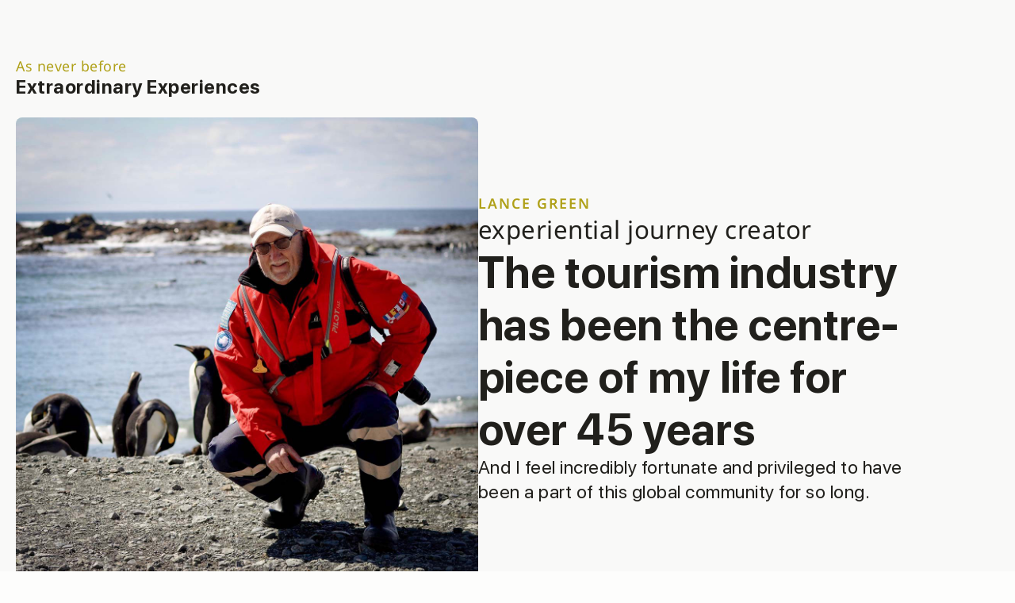

--- FILE ---
content_type: text/html; charset=UTF-8
request_url: https://viaggio.net.nz/
body_size: 7967
content:
<!doctype html>
<html lang="en-US">
<head>
    <meta charset="UTF-8">
    <meta name="viewport" content="width=device-width, initial-scale=1">
            <link rel='stylesheet' href='https://viaggio.net.nz/wp-assets/addons/breakdance/plugin/themeless/normalize.min.css'>
        <title>Viaggio &#8211; exceptional destinations &#8211; extraordinary experiences</title>
<meta name='robots' content='max-image-preview:large, max-snippet:-1, max-video-preview:-1' />
<link rel="canonical" href="https://viaggio.net.nz/">
<meta name="description" content="As never before Extraordinary Experiences Lance Green experiential journey creator The tourism industry has been the centre-piece of my life for over 45 years A">
<meta property="og:title" content="Viaggio &#8211; exceptional destinations &#8211; extraordinary experiences">
<meta property="og:type" content="website">
<meta property="og:description" content="As never before Extraordinary Experiences Lance Green experiential journey creator The tourism industry has been the centre-piece of my life for over 45 years A">
<meta property="og:url" content="https://viaggio.net.nz/">
<meta property="og:locale" content="en_US">
<meta property="og:site_name" content="Viaggio">
<meta name="twitter:card" content="summary_large_image">
<meta name="author" content="Blair">
<meta name="date" content="2022-02-24T10:53:08+13:00">
<style id='wp-img-auto-sizes-contain-inline-css' type='text/css'>
img:is([sizes=auto i],[sizes^="auto," i]){contain-intrinsic-size:3000px 1500px}
/*# sourceURL=wp-img-auto-sizes-contain-inline-css */
</style>
<style id='wp-block-library-inline-css' type='text/css'>
:root{--wp-block-synced-color:#7a00df;--wp-block-synced-color--rgb:122,0,223;--wp-bound-block-color:var(--wp-block-synced-color);--wp-editor-canvas-background:#ddd;--wp-admin-theme-color:#007cba;--wp-admin-theme-color--rgb:0,124,186;--wp-admin-theme-color-darker-10:#006ba1;--wp-admin-theme-color-darker-10--rgb:0,107,160.5;--wp-admin-theme-color-darker-20:#005a87;--wp-admin-theme-color-darker-20--rgb:0,90,135;--wp-admin-border-width-focus:2px}@media (min-resolution:192dpi){:root{--wp-admin-border-width-focus:1.5px}}.wp-element-button{cursor:pointer}:root .has-very-light-gray-background-color{background-color:#eee}:root .has-very-dark-gray-background-color{background-color:#313131}:root .has-very-light-gray-color{color:#eee}:root .has-very-dark-gray-color{color:#313131}:root .has-vivid-green-cyan-to-vivid-cyan-blue-gradient-background{background:linear-gradient(135deg,#00d084,#0693e3)}:root .has-purple-crush-gradient-background{background:linear-gradient(135deg,#34e2e4,#4721fb 50%,#ab1dfe)}:root .has-hazy-dawn-gradient-background{background:linear-gradient(135deg,#faaca8,#dad0ec)}:root .has-subdued-olive-gradient-background{background:linear-gradient(135deg,#fafae1,#67a671)}:root .has-atomic-cream-gradient-background{background:linear-gradient(135deg,#fdd79a,#004a59)}:root .has-nightshade-gradient-background{background:linear-gradient(135deg,#330968,#31cdcf)}:root .has-midnight-gradient-background{background:linear-gradient(135deg,#020381,#2874fc)}:root{--wp--preset--font-size--normal:16px;--wp--preset--font-size--huge:42px}.has-regular-font-size{font-size:1em}.has-larger-font-size{font-size:2.625em}.has-normal-font-size{font-size:var(--wp--preset--font-size--normal)}.has-huge-font-size{font-size:var(--wp--preset--font-size--huge)}.has-text-align-center{text-align:center}.has-text-align-left{text-align:left}.has-text-align-right{text-align:right}.has-fit-text{white-space:nowrap!important}#end-resizable-editor-section{display:none}.aligncenter{clear:both}.items-justified-left{justify-content:flex-start}.items-justified-center{justify-content:center}.items-justified-right{justify-content:flex-end}.items-justified-space-between{justify-content:space-between}.screen-reader-text{border:0;clip-path:inset(50%);height:1px;margin:-1px;overflow:hidden;padding:0;position:absolute;width:1px;word-wrap:normal!important}.screen-reader-text:focus{background-color:#ddd;clip-path:none;color:#444;display:block;font-size:1em;height:auto;left:5px;line-height:normal;padding:15px 23px 14px;text-decoration:none;top:5px;width:auto;z-index:100000}html :where(.has-border-color){border-style:solid}html :where([style*=border-top-color]){border-top-style:solid}html :where([style*=border-right-color]){border-right-style:solid}html :where([style*=border-bottom-color]){border-bottom-style:solid}html :where([style*=border-left-color]){border-left-style:solid}html :where([style*=border-width]){border-style:solid}html :where([style*=border-top-width]){border-top-style:solid}html :where([style*=border-right-width]){border-right-style:solid}html :where([style*=border-bottom-width]){border-bottom-style:solid}html :where([style*=border-left-width]){border-left-style:solid}html :where(img[class*=wp-image-]){height:auto;max-width:100%}:where(figure){margin:0 0 1em}html :where(.is-position-sticky){--wp-admin--admin-bar--position-offset:var(--wp-admin--admin-bar--height,0px)}@media screen and (max-width:600px){html :where(.is-position-sticky){--wp-admin--admin-bar--position-offset:0px}}
/*# sourceURL=/wp-includes/css/dist/block-library/common.min.css */
</style>
<style id='classic-theme-styles-inline-css' type='text/css'>
/*! This file is auto-generated */
.wp-block-button__link{color:#fff;background-color:#32373c;border-radius:9999px;box-shadow:none;text-decoration:none;padding:calc(.667em + 2px) calc(1.333em + 2px);font-size:1.125em}.wp-block-file__button{background:#32373c;color:#fff;text-decoration:none}
/*# sourceURL=/wp-includes/css/classic-themes.min.css */
</style>
<link rel='stylesheet' id='headspin-ds-styles-css' href='https://viaggio.net.nz/wp-assets/uploads/headspin-assets/headspin-base.css?ver=1746399702' type='text/css' media='all' />
<link href='https://fonts.gstatic.com' rel='preconnect' crossorigin><!-- [HEADER ASSETS] -->


<link rel="stylesheet" href="https://viaggio.net.nz/wp-assets/uploads/breakdance/font_styles/custom_font_sf_pro.css?v=2c727dc54f14fc56e38fcdb63cea2802&bd_ver=2.4.0-rc.1" />
<link rel="stylesheet" href="https://viaggio.net.nz/wp-assets/uploads/breakdance/font_styles/custom_font_noto_sans.css?v=62e07ef8666fc9c822c4c3db50db40ec&bd_ver=2.4.0-rc.1" />
<link rel="stylesheet" href="https://fonts.googleapis.com/css2?family=Noto Serif:ital,wght@0,100;0,200;0,300;0,400;0,500;0,600;0,700;0,800;0,900;1,100;1,200;1,300;1,400;1,500;1,600;1,700;1,800;1,900&display=swap" />

<link rel="stylesheet" href="https://viaggio.net.nz/wp-assets/uploads/breakdance/css/post-1925-defaults.css?v=32c52f583317576789b57577127f8683" />

<link rel="stylesheet" href="https://viaggio.net.nz/wp-assets/uploads/breakdance/css/global-settings.css?v=281807fce389851fc271758ff8213ec0" />

<link rel="stylesheet" href="https://viaggio.net.nz/wp-assets/uploads/breakdance/css/presets.css?v=b763057a35e9b77c6d5888cbc0c65ab1" />

<link rel="stylesheet" href="https://viaggio.net.nz/wp-assets/uploads/breakdance/css/selectors.css?v=4a16cc62abb8d83202ca523b4882b098" />



<link rel="stylesheet" href="https://viaggio.net.nz/wp-assets/uploads/breakdance/css/post-1925.css?v=ac70e823a18a8d6ec6ffb7c2288e61f8" />
<!-- [/EOF HEADER ASSETS] --></head>
<body class="home wp-singular page-template-default page page-id-1925 wp-theme-breakdance-zero breakdance">
    <svg class="breakdance-global-gradients-sprite" aria-hidden="true"><radialGradient id="bde-palette-slide-overlay-gradient-72ab61b8-9267-4947-8dc6-f957caae3ac7-gradient-5"><stop stop-opacity="0.16" stop-color="#000000" offset="0"></stop><stop stop-opacity="1" stop-color="#261f00" offset="1"></stop></radialGradient></svg>    <section class="bde-section-1925-113 bde-section">
  
  
	



<div class="section-container"><div class="bde-div-1925-153 bde-div">
  
  
	



<div class="bde-text-1925-154 bde-text">
As never before
</div><div class="bde-text-1925-155 bde-text">
Extraordinary Experiences
</div>
</div><div class="bde-columns-1925-114 bde-columns"><div class="bde-column-1925-121 bde-column">
  
  
	



<div class="bde-image-1925-122 bde-image">
<figure class="breakdance-image breakdance-image--2142">
	<div class="breakdance-image-container">
		<div class="breakdance-image-clip"><img class="breakdance-image-object" src="https://viaggio.net.nz/wp-assets/uploads/2025/05/MacQuarie.jpg" width="1200" height="1200" srcset="https://viaggio.net.nz/wp-assets/uploads/2025/05/MacQuarie.jpg 1200w, https://viaggio.net.nz/wp-assets/uploads/2025/05/MacQuarie-300x300.jpg 300w, https://viaggio.net.nz/wp-assets/uploads/2025/05/MacQuarie-1024x1024.jpg 1024w, https://viaggio.net.nz/wp-assets/uploads/2025/05/MacQuarie-150x150.jpg 150w, https://viaggio.net.nz/wp-assets/uploads/2025/05/MacQuarie-768x768.jpg 768w" sizes="(max-width: 1200px) 100vw, 1200px" alt="Macquarie"></div>
	</div></figure>

</div>
</div><div class="bde-column-1925-115 bde-column">
  
  
	



<div class="bde-div-1925-137 bde-div">
  
  
	



<div class="bde-text-1925-135 bde-text">
Lance Green
</div><div class="bde-text-1925-136 bde-text">
experiential journey creator
</div>
</div><h1 class="bde-heading-1925-116 bde-heading">
The tourism industry has been the centre-piece of my life for over 45 years
</h1><p class="bde-text-1925-117 bde-text">
And I feel incredibly fortunate and privileged to have been a part of this global community for so long.
</p>
</div></div></div>
</section><section id="intro" class="bde-section-1925-100 bde-section">
  
  
	



<div class="section-container"><div class="bde-columns-1925-138 bde-columns"><div class="bde-column-1925-139 bde-column">
  
  
	



<div class="bde-grid-1925-104 bde-grid">
  
  
	



<div class="bde-simple-counter-1925-105 bde-simple-counter bde-preset-da1da60c-f970-4e37-9f95-1544a2d84360">
<div class="bde-simple-counter__wrapper">
  <p class="bde-simple-counter__number bde-h6">
    <span class="bde-simple-counter__prefix"></span>
    <span class="bde-simple-counter__digit js-digit"></span>
    <span class="bde-simple-counter__suffix"></span>
  </p>
    	<div class="bde-simple-counter__title" >Expired Passports</div>
  </div>

</div><div class="bde-simple-counter-1925-106 bde-simple-counter bde-preset-da1da60c-f970-4e37-9f95-1544a2d84360">
<div class="bde-simple-counter__wrapper">
  <p class="bde-simple-counter__number bde-h6">
    <span class="bde-simple-counter__prefix"></span>
    <span class="bde-simple-counter__digit js-digit"></span>
    <span class="bde-simple-counter__suffix">+</span>
  </p>
    	<div class="bde-simple-counter__title" >Countries</div>
  </div>

</div><div class="bde-simple-counter-1925-107 bde-simple-counter bde-preset-da1da60c-f970-4e37-9f95-1544a2d84360">
<div class="bde-simple-counter__wrapper">
  <p class="bde-simple-counter__number bde-h6">
    <span class="bde-simple-counter__prefix"></span>
    <span class="bde-simple-counter__digit js-digit"></span>
    <span class="bde-simple-counter__suffix">'s</span>
  </p>
    	<div class="bde-simple-counter__title" >of Cities & Towns</div>
  </div>

</div><div class="bde-simple-counter-1925-108 bde-simple-counter bde-preset-da1da60c-f970-4e37-9f95-1544a2d84360">
<div class="bde-simple-counter__wrapper">
  <p class="bde-simple-counter__number bde-h6">
    <span class="bde-simple-counter__prefix"></span>
    <span class="bde-simple-counter__digit js-digit"></span>
    <span class="bde-simple-counter__suffix"> M+</span>
  </p>
    	<div class="bde-simple-counter__title" >Kilometers Flown</div>
  </div>

</div><div class="bde-simple-counter-1925-109 bde-simple-counter bde-preset-da1da60c-f970-4e37-9f95-1544a2d84360">
<div class="bde-simple-counter__wrapper">
  <p class="bde-simple-counter__number bde-h6">
    <span class="bde-simple-counter__prefix"></span>
    <span class="bde-simple-counter__digit js-digit"></span>
    <span class="bde-simple-counter__suffix">M</span>
  </p>
    	<div class="bde-simple-counter__title" >Kilometers Driven</div>
  </div>

</div><div class="bde-simple-counter-1925-110 bde-simple-counter bde-preset-da1da60c-f970-4e37-9f95-1544a2d84360">
<div class="bde-simple-counter__wrapper">
  <p class="bde-simple-counter__number bde-h6">
    <span class="bde-simple-counter__prefix"></span>
    <span class="bde-simple-counter__digit js-digit"></span>
    <span class="bde-simple-counter__suffix">'s</span>
  </p>
    	<div class="bde-simple-counter__title" >of Hotels</div>
  </div>

</div><div class="bde-simple-counter-1925-111 bde-simple-counter bde-preset-da1da60c-f970-4e37-9f95-1544a2d84360">
<div class="bde-simple-counter__wrapper">
  <p class="bde-simple-counter__number bde-h6">
    <span class="bde-simple-counter__prefix"></span>
    <span class="bde-simple-counter__digit js-digit"></span>
    <span class="bde-simple-counter__suffix">+</span>
  </p>
    	<div class="bde-simple-counter__title" >Images Taken</div>
  </div>

</div><div class="bde-simple-counter-1925-112 bde-simple-counter bde-preset-da1da60c-f970-4e37-9f95-1544a2d84360">
<div class="bde-simple-counter__wrapper">
  <p class="bde-simple-counter__number bde-h6">
    <span class="bde-simple-counter__prefix"></span>
    <span class="bde-simple-counter__digit js-digit"></span>
    <span class="bde-simple-counter__suffix"></span>
  </p>
    	<div class="bde-simple-counter__title" >Guests Lost</div>
  </div>

</div>
</div>
</div><div class="bde-column-1925-140 bde-column">
  
  
	



<div class="bde-div-1925-152 bde-div">
  
  
	



<div class="bde-div-1925-187 bde-div">
  
  
	



<div class="bde-icon-1925-188 bde-icon">

    
            <div class="bde-icon-icon breakdance-icon-atom" >
    
                    <svg xmlns="http://www.w3.org/2000/svg" viewBox="0 0 512 512"><!--! Font Awesome Free 6.5.1 by @fontawesome - https://fontawesome.com License - https://fontawesome.com/license/free (Icons: CC BY 4.0, Fonts: SIL OFL 1.1, Code: MIT License) Copyright 2023 Fonticons, Inc. --><path d="M352 256c0 22.2-1.2 43.6-3.3 64H163.3c-2.2-20.4-3.3-41.8-3.3-64s1.2-43.6 3.3-64H348.7c2.2 20.4 3.3 41.8 3.3 64zm28.8-64H503.9c5.3 20.5 8.1 41.9 8.1 64s-2.8 43.5-8.1 64H380.8c2.1-20.6 3.2-42 3.2-64s-1.1-43.4-3.2-64zm112.6-32H376.7c-10-63.9-29.8-117.4-55.3-151.6c78.3 20.7 142 77.5 171.9 151.6zm-149.1 0H167.7c6.1-36.4 15.5-68.6 27-94.7c10.5-23.6 22.2-40.7 33.5-51.5C239.4 3.2 248.7 0 256 0s16.6 3.2 27.8 13.8c11.3 10.8 23 27.9 33.5 51.5c11.6 26 20.9 58.2 27 94.7zm-209 0H18.6C48.6 85.9 112.2 29.1 190.6 8.4C165.1 42.6 145.3 96.1 135.3 160zM8.1 192H131.2c-2.1 20.6-3.2 42-3.2 64s1.1 43.4 3.2 64H8.1C2.8 299.5 0 278.1 0 256s2.8-43.5 8.1-64zM194.7 446.6c-11.6-26-20.9-58.2-27-94.6H344.3c-6.1 36.4-15.5 68.6-27 94.6c-10.5 23.6-22.2 40.7-33.5 51.5C272.6 508.8 263.3 512 256 512s-16.6-3.2-27.8-13.8c-11.3-10.8-23-27.9-33.5-51.5zM135.3 352c10 63.9 29.8 117.4 55.3 151.6C112.2 482.9 48.6 426.1 18.6 352H135.3zm358.1 0c-30 74.1-93.6 130.9-171.9 151.6c25.5-34.2 45.2-87.7 55.3-151.6H493.4z"/></svg>
        
        
        
            </div>
    


</div><div class="bde-text-1925-142 bde-text">
Global Connections
</div>
</div><div class="bde-text-1925-141 bde-text">
Throughout my journey to more than 65 countries, I've had the opportunity to connect with  people from all corners of the world.  <br><br>I've meticulously crafted and curated vacations for thousands of individuals, and in doing  so, I've witnessed the sheer delight and fulfilment that travel imparts.
</div>
</div><div class="bde-div-1925-151 bde-div">
  
  
	



<div class="bde-div-1925-189 bde-div">
  
  
	



<div class="bde-icon-1925-190 bde-icon">

    
            <div class="bde-icon-icon breakdance-icon-atom" >
    
                    <svg xmlns="http://www.w3.org/2000/svg" id="icon-heart" viewBox="0 0 32 32">
<path d="M23.6 2c-3.363 0-6.258 2.736-7.599 5.594-1.342-2.858-4.237-5.594-7.601-5.594-4.637 0-8.4 3.764-8.4 8.401 0 9.433 9.516 11.906 16.001 21.232 6.13-9.268 15.999-12.1 15.999-21.232 0-4.637-3.763-8.401-8.4-8.401z"/>
</svg>
        
        
        
            </div>
    


</div><div class="bde-text-1925-146 bde-text">
Profound Passion
</div>
</div><div class="bde-text-1925-143 bde-text">
Collaborating with remarkable individuals, all sharing a deep love for the travel industry, this  unique global network spans many borders, and being an integral part of it is nothing short of  amazing.
</div>
</div><div class="bde-div-1925-150 bde-div">
  
  
	



<div class="bde-div-1925-191 bde-div">
  
  
	



<div class="bde-icon-1925-192 bde-icon">

    
            <div class="bde-icon-icon breakdance-icon-atom" >
    
                    <svg xmlns="http://www.w3.org/2000/svg" id="icon-leaf" viewBox="0 0 32 32">
<path d="M31.604 4.203c-3.461-2.623-8.787-4.189-14.247-4.189-6.754 0-12.257 2.358-15.099 6.469-1.335 1.931-2.073 4.217-2.194 6.796-0.108 2.296 0.278 4.835 1.146 7.567 2.965-8.887 11.244-15.847 20.79-15.847 0 0-8.932 2.351-14.548 9.631-0.003 0.004-0.078 0.097-0.207 0.272-1.128 1.509-2.111 3.224-2.846 5.166-1.246 2.963-2.4 7.030-2.4 11.931h4c0 0-0.607-3.819 0.449-8.212 1.747 0.236 3.308 0.353 4.714 0.353 3.677 0 6.293-0.796 8.231-2.504 1.736-1.531 2.694-3.587 3.707-5.764 1.548-3.325 3.302-7.094 8.395-10.005 0.292-0.167 0.48-0.468 0.502-0.804s-0.126-0.659-0.394-0.862z"/>
</svg>
        
        
        
            </div>
    


</div><div class="bde-text-1925-147 bde-text">
Living Experiences
</div>
</div><div class="bde-text-1925-144 bde-text">
Travel isn't merely a journey from one place to another; it's a profound experience, a collection of lived moments in time where cherished memories are forged. It's a canvas  upon which conversations bloom, laughter resonates, and friendships blossom.  <br><br>This encapsulates the magic of extraordinary travel experiences.
</div>
</div><div class="bde-div-1925-149 bde-div">
  
  
	



<div class="bde-div-1925-193 bde-div">
  
  
	



<div class="bde-icon-1925-194 bde-icon">

    
            <div class="bde-icon-icon breakdance-icon-atom" >
    
                    <svg xmlns="http://www.w3.org/2000/svg" viewBox="0 0 576 512"><!--! Font Awesome Free 6.5.1 by @fontawesome - https://fontawesome.com License - https://fontawesome.com/license/free (Icons: CC BY 4.0, Fonts: SIL OFL 1.1, Code: MIT License) Copyright 2023 Fonticons, Inc. --><path d="M320 32c0-9.9-4.5-19.2-12.3-25.2S289.8-1.4 280.2 1l-179.9 45C79 51.3 64 70.5 64 92.5V448H32c-17.7 0-32 14.3-32 32s14.3 32 32 32H96 288h32V480 32zM256 256c0 17.7-10.7 32-24 32s-24-14.3-24-32s10.7-32 24-32s24 14.3 24 32zm96-128h96V480c0 17.7 14.3 32 32 32h64c17.7 0 32-14.3 32-32s-14.3-32-32-32H512V128c0-35.3-28.7-64-64-64H352v64z"/></svg>
        
        
        
            </div>
    


</div><div class="bde-text-1925-148 bde-text">
Through a new door
</div>
</div><div class="bde-rich-text-1925-186 bde-rich-text breakdance-rich-text-styles">
<p>As the saying goes. <em>“When one door closes, another one opens”</em>.<br /><br />I look to alter my business to create once-in-a-lifetime custom-designed travel experiences for adventurers that want to step outside the box - with the single-minded objective to exceed expectations.<br /><br />The knowledge and connections I have gained over four &amp; half decades will be applied to creating <a href="https://showus.nz/" target="_blank" rel="noopener"><strong>showus.nz</strong></a> and <strong>beyond.exp</strong> journeys and experiences.<br /><br />I invite you to <a href="https://lancegreen.nz/contact-me/" target="_blank" rel="noopener">contact me</a> to start a conversation on your next travel adventure.</p>
</div><div class="bde-div-1925-156 bde-div">
  
  
	



<div class="bde-text-1925-162 bde-text">
I invite you to contact me to start a conversation on your next travel adventure.
</div><div class="bde-button-1925-163 bde-button">
    
                                    
    
    
    
    
            
                    
            
            

    
    
    
    
    
    <a class="breakdance-link button-atom button-atom--primary bde-button__button" href="https://lancegreen.nz/contact-me/" target="_blank" data-type="url"  >

    
        <span class="button-atom__text">Visit Lancegreen.nz</span>

        
        
                </a>

    


</div>
</div>
</div>
</div></div></div>
</section><footer class="bde-section-1925-165 bde-section">
  
  
	



<div class="section-container"><div class="bde-div-1925-175 bde-div">
  
  
	




</div><div class="bde-div-1925-166 bde-div">
  
  
	



<div class="bde-div-1925-185 bde-div">
  
  
	



<div class="bde-text-1925-183 bde-text">
Lance Green
</div><div class="bde-text-1925-184 bde-text">
GLOBAL TRAVELLER | EXPERIENCE CREATOR
</div>
</div><div class="bde-div-1925-168 bde-div">
  
  
	



<div class="bde-div-1925-169 bde-div">
  
  
	



<a class="bde-text-link-1925-170 bde-text-link breakdance-link" href="tel:6421582220" target="_self" data-type="contact">
  +6421582220

</a><a class="bde-text-link-1925-171 bde-text-link breakdance-link" href="mailto:lance@lancegreen.nz?subject=&amp;body=" target="_self" data-type="contact">
  lance@lancegreen.nz

</a>
</div>
</div>
</div></div>
</footer>    <script type="speculationrules">
{"prefetch":[{"source":"document","where":{"and":[{"href_matches":"/*"},{"not":{"href_matches":["/wp-*.php","/wp-admin/*","/wp-assets/uploads/*","/wp-assets/*","/wp-assets/addons/*","/wp-assets/addons/breakdance/plugin/themeless/themes/breakdance-zero/*","/*\\?(.+)"]}},{"not":{"selector_matches":"a[rel~=\"nofollow\"]"}},{"not":{"selector_matches":".no-prefetch, .no-prefetch a"}}]},"eagerness":"conservative"}]}
</script>
<script type="application/ld+json" id="slim-seo-schema">{"@context":"https://schema.org","@graph":[{"@type":"WebSite","@id":"https://viaggio.net.nz/#website","url":"https://viaggio.net.nz/","name":"Viaggio","description":"exceptional destinations - extraordinary experiences","inLanguage":"en-US","potentialAction":{"@id":"https://viaggio.net.nz/#searchaction"},"publisher":{"@id":"https://viaggio.net.nz/#organization"}},{"@type":"SearchAction","@id":"https://viaggio.net.nz/#searchaction","target":"https://viaggio.net.nz/?s={search_term_string}","query-input":"required name=search_term_string"},{"@type":"WebPage","@id":"https://viaggio.net.nz/#webpage","url":"https://viaggio.net.nz/","inLanguage":"en-US","name":"Viaggio &#8211; exceptional destinations &#8211; extraordinary experiences","description":"As never before Extraordinary Experiences Lance Green experiential journey creator The tourism industry has been the centre-piece of my life for over 45 years A","datePublished":"2022-02-24T10:53:08+13:00","dateModified":"2025-05-06T11:52:47+12:00","isPartOf":{"@id":"https://viaggio.net.nz/#website"},"potentialAction":{"@id":"https://viaggio.net.nz/#readaction"},"about":{"@id":"https://viaggio.net.nz/#organization"}},{"@type":"ReadAction","@id":"https://viaggio.net.nz/#readaction","target":"https://viaggio.net.nz/"},{"@type":"Organization","@id":"https://viaggio.net.nz/#organization","url":"https://viaggio.net.nz/","name":"Viaggio"}]}</script><style id='global-styles-inline-css' type='text/css'>
:root{--wp--preset--aspect-ratio--square: 1;--wp--preset--aspect-ratio--4-3: 4/3;--wp--preset--aspect-ratio--3-4: 3/4;--wp--preset--aspect-ratio--3-2: 3/2;--wp--preset--aspect-ratio--2-3: 2/3;--wp--preset--aspect-ratio--16-9: 16/9;--wp--preset--aspect-ratio--9-16: 9/16;--wp--preset--color--black: #000000;--wp--preset--color--cyan-bluish-gray: #abb8c3;--wp--preset--color--white: #ffffff;--wp--preset--color--pale-pink: #f78da7;--wp--preset--color--vivid-red: #cf2e2e;--wp--preset--color--luminous-vivid-orange: #ff6900;--wp--preset--color--luminous-vivid-amber: #fcb900;--wp--preset--color--light-green-cyan: #7bdcb5;--wp--preset--color--vivid-green-cyan: #00d084;--wp--preset--color--pale-cyan-blue: #8ed1fc;--wp--preset--color--vivid-cyan-blue: #0693e3;--wp--preset--color--vivid-purple: #9b51e0;--wp--preset--gradient--vivid-cyan-blue-to-vivid-purple: linear-gradient(135deg,rgb(6,147,227) 0%,rgb(155,81,224) 100%);--wp--preset--gradient--light-green-cyan-to-vivid-green-cyan: linear-gradient(135deg,rgb(122,220,180) 0%,rgb(0,208,130) 100%);--wp--preset--gradient--luminous-vivid-amber-to-luminous-vivid-orange: linear-gradient(135deg,rgb(252,185,0) 0%,rgb(255,105,0) 100%);--wp--preset--gradient--luminous-vivid-orange-to-vivid-red: linear-gradient(135deg,rgb(255,105,0) 0%,rgb(207,46,46) 100%);--wp--preset--gradient--very-light-gray-to-cyan-bluish-gray: linear-gradient(135deg,rgb(238,238,238) 0%,rgb(169,184,195) 100%);--wp--preset--gradient--cool-to-warm-spectrum: linear-gradient(135deg,rgb(74,234,220) 0%,rgb(151,120,209) 20%,rgb(207,42,186) 40%,rgb(238,44,130) 60%,rgb(251,105,98) 80%,rgb(254,248,76) 100%);--wp--preset--gradient--blush-light-purple: linear-gradient(135deg,rgb(255,206,236) 0%,rgb(152,150,240) 100%);--wp--preset--gradient--blush-bordeaux: linear-gradient(135deg,rgb(254,205,165) 0%,rgb(254,45,45) 50%,rgb(107,0,62) 100%);--wp--preset--gradient--luminous-dusk: linear-gradient(135deg,rgb(255,203,112) 0%,rgb(199,81,192) 50%,rgb(65,88,208) 100%);--wp--preset--gradient--pale-ocean: linear-gradient(135deg,rgb(255,245,203) 0%,rgb(182,227,212) 50%,rgb(51,167,181) 100%);--wp--preset--gradient--electric-grass: linear-gradient(135deg,rgb(202,248,128) 0%,rgb(113,206,126) 100%);--wp--preset--gradient--midnight: linear-gradient(135deg,rgb(2,3,129) 0%,rgb(40,116,252) 100%);--wp--preset--font-size--small: 13px;--wp--preset--font-size--medium: 20px;--wp--preset--font-size--large: 36px;--wp--preset--font-size--x-large: 42px;--wp--preset--spacing--20: 0.44rem;--wp--preset--spacing--30: 0.67rem;--wp--preset--spacing--40: 1rem;--wp--preset--spacing--50: 1.5rem;--wp--preset--spacing--60: 2.25rem;--wp--preset--spacing--70: 3.38rem;--wp--preset--spacing--80: 5.06rem;--wp--preset--shadow--natural: 6px 6px 9px rgba(0, 0, 0, 0.2);--wp--preset--shadow--deep: 12px 12px 50px rgba(0, 0, 0, 0.4);--wp--preset--shadow--sharp: 6px 6px 0px rgba(0, 0, 0, 0.2);--wp--preset--shadow--outlined: 6px 6px 0px -3px rgb(255, 255, 255), 6px 6px rgb(0, 0, 0);--wp--preset--shadow--crisp: 6px 6px 0px rgb(0, 0, 0);}:where(.is-layout-flex){gap: 0.5em;}:where(.is-layout-grid){gap: 0.5em;}body .is-layout-flex{display: flex;}.is-layout-flex{flex-wrap: wrap;align-items: center;}.is-layout-flex > :is(*, div){margin: 0;}body .is-layout-grid{display: grid;}.is-layout-grid > :is(*, div){margin: 0;}:where(.wp-block-columns.is-layout-flex){gap: 2em;}:where(.wp-block-columns.is-layout-grid){gap: 2em;}:where(.wp-block-post-template.is-layout-flex){gap: 1.25em;}:where(.wp-block-post-template.is-layout-grid){gap: 1.25em;}.has-black-color{color: var(--wp--preset--color--black) !important;}.has-cyan-bluish-gray-color{color: var(--wp--preset--color--cyan-bluish-gray) !important;}.has-white-color{color: var(--wp--preset--color--white) !important;}.has-pale-pink-color{color: var(--wp--preset--color--pale-pink) !important;}.has-vivid-red-color{color: var(--wp--preset--color--vivid-red) !important;}.has-luminous-vivid-orange-color{color: var(--wp--preset--color--luminous-vivid-orange) !important;}.has-luminous-vivid-amber-color{color: var(--wp--preset--color--luminous-vivid-amber) !important;}.has-light-green-cyan-color{color: var(--wp--preset--color--light-green-cyan) !important;}.has-vivid-green-cyan-color{color: var(--wp--preset--color--vivid-green-cyan) !important;}.has-pale-cyan-blue-color{color: var(--wp--preset--color--pale-cyan-blue) !important;}.has-vivid-cyan-blue-color{color: var(--wp--preset--color--vivid-cyan-blue) !important;}.has-vivid-purple-color{color: var(--wp--preset--color--vivid-purple) !important;}.has-black-background-color{background-color: var(--wp--preset--color--black) !important;}.has-cyan-bluish-gray-background-color{background-color: var(--wp--preset--color--cyan-bluish-gray) !important;}.has-white-background-color{background-color: var(--wp--preset--color--white) !important;}.has-pale-pink-background-color{background-color: var(--wp--preset--color--pale-pink) !important;}.has-vivid-red-background-color{background-color: var(--wp--preset--color--vivid-red) !important;}.has-luminous-vivid-orange-background-color{background-color: var(--wp--preset--color--luminous-vivid-orange) !important;}.has-luminous-vivid-amber-background-color{background-color: var(--wp--preset--color--luminous-vivid-amber) !important;}.has-light-green-cyan-background-color{background-color: var(--wp--preset--color--light-green-cyan) !important;}.has-vivid-green-cyan-background-color{background-color: var(--wp--preset--color--vivid-green-cyan) !important;}.has-pale-cyan-blue-background-color{background-color: var(--wp--preset--color--pale-cyan-blue) !important;}.has-vivid-cyan-blue-background-color{background-color: var(--wp--preset--color--vivid-cyan-blue) !important;}.has-vivid-purple-background-color{background-color: var(--wp--preset--color--vivid-purple) !important;}.has-black-border-color{border-color: var(--wp--preset--color--black) !important;}.has-cyan-bluish-gray-border-color{border-color: var(--wp--preset--color--cyan-bluish-gray) !important;}.has-white-border-color{border-color: var(--wp--preset--color--white) !important;}.has-pale-pink-border-color{border-color: var(--wp--preset--color--pale-pink) !important;}.has-vivid-red-border-color{border-color: var(--wp--preset--color--vivid-red) !important;}.has-luminous-vivid-orange-border-color{border-color: var(--wp--preset--color--luminous-vivid-orange) !important;}.has-luminous-vivid-amber-border-color{border-color: var(--wp--preset--color--luminous-vivid-amber) !important;}.has-light-green-cyan-border-color{border-color: var(--wp--preset--color--light-green-cyan) !important;}.has-vivid-green-cyan-border-color{border-color: var(--wp--preset--color--vivid-green-cyan) !important;}.has-pale-cyan-blue-border-color{border-color: var(--wp--preset--color--pale-cyan-blue) !important;}.has-vivid-cyan-blue-border-color{border-color: var(--wp--preset--color--vivid-cyan-blue) !important;}.has-vivid-purple-border-color{border-color: var(--wp--preset--color--vivid-purple) !important;}.has-vivid-cyan-blue-to-vivid-purple-gradient-background{background: var(--wp--preset--gradient--vivid-cyan-blue-to-vivid-purple) !important;}.has-light-green-cyan-to-vivid-green-cyan-gradient-background{background: var(--wp--preset--gradient--light-green-cyan-to-vivid-green-cyan) !important;}.has-luminous-vivid-amber-to-luminous-vivid-orange-gradient-background{background: var(--wp--preset--gradient--luminous-vivid-amber-to-luminous-vivid-orange) !important;}.has-luminous-vivid-orange-to-vivid-red-gradient-background{background: var(--wp--preset--gradient--luminous-vivid-orange-to-vivid-red) !important;}.has-very-light-gray-to-cyan-bluish-gray-gradient-background{background: var(--wp--preset--gradient--very-light-gray-to-cyan-bluish-gray) !important;}.has-cool-to-warm-spectrum-gradient-background{background: var(--wp--preset--gradient--cool-to-warm-spectrum) !important;}.has-blush-light-purple-gradient-background{background: var(--wp--preset--gradient--blush-light-purple) !important;}.has-blush-bordeaux-gradient-background{background: var(--wp--preset--gradient--blush-bordeaux) !important;}.has-luminous-dusk-gradient-background{background: var(--wp--preset--gradient--luminous-dusk) !important;}.has-pale-ocean-gradient-background{background: var(--wp--preset--gradient--pale-ocean) !important;}.has-electric-grass-gradient-background{background: var(--wp--preset--gradient--electric-grass) !important;}.has-midnight-gradient-background{background: var(--wp--preset--gradient--midnight) !important;}.has-small-font-size{font-size: var(--wp--preset--font-size--small) !important;}.has-medium-font-size{font-size: var(--wp--preset--font-size--medium) !important;}.has-large-font-size{font-size: var(--wp--preset--font-size--large) !important;}.has-x-large-font-size{font-size: var(--wp--preset--font-size--x-large) !important;}
/*# sourceURL=global-styles-inline-css */
</style>
<script src='https://viaggio.net.nz/wp-assets/addons/breakdance/plugin/global-scripts/breakdance-utils.js?bd_ver=2.4.0-rc.1' defer></script>
<script src='https://viaggio.net.nz/wp-assets/addons/breakdance/subplugins/breakdance-elements/dependencies-files/breakdance-counter.js/breakdance-counter.js?bd_ver=2.4.0-rc.1' defer></script>
<script>document.addEventListener('DOMContentLoaded', function(){     if (!window.BreakdanceFrontend) {
        window.BreakdanceFrontend = {}
    }

    window.BreakdanceFrontend.data = {"homeUrl":"https:\/\/viaggio.net.nz","ajaxUrl":"https:\/\/viaggio.net.nz\/wp-admin\/admin-ajax.php","elementsPluginUrl":"https:\/\/viaggio.net.nz\/wp-assets\/addons\/breakdance\/subplugins\/breakdance-elements\/","BASE_BREAKPOINT_ID":"breakpoint_base","breakpoints":[{"id":"breakpoint_base","label":"Desktop","defaultPreviewWidth":"100%"},{"id":"breakpoint_tablet_landscape","label":"Tablet Landscape","defaultPreviewWidth":1024,"maxWidth":1119},{"id":"breakpoint_tablet_portrait","label":"Tablet Portrait","defaultPreviewWidth":768,"maxWidth":1023},{"id":"breakpoint_phone_landscape","label":"Phone Landscape","defaultPreviewWidth":480,"maxWidth":767},{"id":"breakpoint_phone_portrait","label":"Phone Portrait","defaultPreviewWidth":400,"maxWidth":479}],"subscriptionMode":"pro"} }) </script>
<script>document.addEventListener('DOMContentLoaded', function(){ 
new BreakdanceCounter('.breakdance .bde-simple-counter-1925-105', {"title":"Expired Passports","duration":{"number":1000,"unit":"ms","style":"1000ms"},"start":0,"end":6,"suffix":null,"ease_count":true});
 }) </script>
<script>document.addEventListener('DOMContentLoaded', function(){ 
new BreakdanceCounter('.breakdance .bde-simple-counter-1925-106', {"title":"Countries","duration":{"number":1000,"unit":"ms","style":"1000ms"},"start":0,"end":55,"suffix":"+","ease_count":true});
 }) </script>
<script>document.addEventListener('DOMContentLoaded', function(){ 
new BreakdanceCounter('.breakdance .bde-simple-counter-1925-107', {"title":"of Cities & Towns","duration":{"number":1000,"unit":"ms","style":"1000ms"},"start":0,"end":1000,"suffix":"'s","ease_count":true});
 }) </script>
<script>document.addEventListener('DOMContentLoaded', function(){ 
new BreakdanceCounter('.breakdance .bde-simple-counter-1925-108', {"title":"Kilometers Flown","duration":{"number":1000,"unit":"ms","style":"1000ms"},"start":0,"end":1,"suffix":" M+","ease_count":true,"format_number":null,"separator":"space"});
 }) </script>
<script>document.addEventListener('DOMContentLoaded', function(){ 
new BreakdanceCounter('.breakdance .bde-simple-counter-1925-109', {"title":"Kilometers Driven","duration":{"number":1000,"unit":"ms","style":"1000ms"},"start":0,"end":2,"suffix":"M","ease_count":true,"format_number":true,"separator":"comma","prefix":null,"html_tags":{"number":null}});
 }) </script>
<script>document.addEventListener('DOMContentLoaded', function(){ 
new BreakdanceCounter('.breakdance .bde-simple-counter-1925-110', {"title":"of Hotels","duration":{"number":1000,"unit":"ms","style":"1000ms"},"start":0,"end":100,"suffix":"'s","ease_count":true});
 }) </script>
<script>document.addEventListener('DOMContentLoaded', function(){ 
new BreakdanceCounter('.breakdance .bde-simple-counter-1925-111', {"title":"Images Taken","duration":{"number":1000,"unit":"ms","style":"1000ms"},"start":0,"end":24000,"suffix":"+","ease_count":true,"format_number":true,"separator":"comma"});
 }) </script>
<script>document.addEventListener('DOMContentLoaded', function(){ 
new BreakdanceCounter('.breakdance .bde-simple-counter-1925-112', {"title":"Guests Lost","duration":{"number":1000,"unit":"ms","style":"1000ms"},"start":0,"end":0,"suffix":null,"ease_count":true});
 }) </script>
    </body>
    </html>
    
<!-- Dynamic page generated in 0.365 seconds. -->
<!-- Cached page generated by WP-Super-Cache on 2026-01-21 16:52:47 -->

<!-- super cache -->

--- FILE ---
content_type: text/css
request_url: https://viaggio.net.nz/wp-assets/uploads/breakdance/font_styles/custom_font_sf_pro.css?v=2c727dc54f14fc56e38fcdb63cea2802&bd_ver=2.4.0-rc.1
body_size: -8
content:

@font-face {
  font-family: 'SF Pro';
  font-style: normal;
  font-weight: 400;
  font-display: swap;
  src: url('https://viaggio.net.nz/wp-assets/uploads/breakdance/fonts/SFPRODISPLAYREGULAR.woff2') format('woff2');
}

@font-face {
  font-family: 'SF Pro';
  font-style: normal;
  font-weight: 700;
  font-display: swap;
  src: url('https://viaggio.net.nz/wp-assets/uploads/breakdance/fonts/SFPRODISPLAYBOLD.woff2') format('woff2');
}

@font-face {
  font-family: 'SF Pro';
  font-style: normal;
  font-weight: 500;
  font-display: swap;
  src: url('https://viaggio.net.nz/wp-assets/uploads/breakdance/fonts/SFPRODISPLAYMEDIUM.woff2') format('woff2');
}


--- FILE ---
content_type: text/css
request_url: https://viaggio.net.nz/wp-assets/uploads/breakdance/font_styles/custom_font_noto_sans.css?v=62e07ef8666fc9c822c4c3db50db40ec&bd_ver=2.4.0-rc.1
body_size: 7
content:

@font-face {
  font-family: 'Noto Sans';
  font-style: normal;
  font-weight: 400;
  font-display: swap;
  src: url('https://viaggio.net.nz/wp-assets/uploads/breakdance/fonts/NotoSans_Regular.woff2') format('woff2');
}

@font-face {
  font-family: 'Noto Sans';
  font-style: normal;
  font-weight: 700;
  font-display: swap;
  src: url('https://viaggio.net.nz/wp-assets/uploads/breakdance/fonts/NotoSans_Bold.woff2') format('woff2');
}

@font-face {
  font-family: 'Noto Sans';
  font-style: normal;
  font-weight: 600;
  font-display: swap;
  src: url('https://viaggio.net.nz/wp-assets/uploads/breakdance/fonts/NotoSans_SemiBold.woff2') format('woff2');
}

@font-face {
  font-family: 'Noto Sans';
  font-style: italic;
  font-weight: 700;
  font-display: swap;
  src: url('https://viaggio.net.nz/wp-assets/uploads/breakdance/fonts/NotoSans_BoldItalic.woff2') format('woff2');
}

@font-face {
  font-family: 'Noto Sans';
  font-style: italic;
  font-weight: 400;
  font-display: swap;
  src: url('https://viaggio.net.nz/wp-assets/uploads/breakdance/fonts/NotoSans_Italic.woff2') format('woff2');
}

@font-face {
  font-family: 'Noto Sans';
  font-style: italic;
  font-weight: 600;
  font-display: swap;
  src: url('https://viaggio.net.nz/wp-assets/uploads/breakdance/fonts/NotoSans_SemiBoldItalic.woff2') format('woff2');
}


--- FILE ---
content_type: text/css
request_url: https://viaggio.net.nz/wp-assets/uploads/breakdance/css/presets.css?v=b763057a35e9b77c6d5888cbc0c65ab1
body_size: 148
content:
.breakdance .bde-preset-da1da60c-f970-4e37-9f95-1544a2d84360{text-align:left;width:auto;padding:var(--hsp-l) var(--hsp-s) var(--hsp-s) var(--hsp-s);border-radius:20px;background:var(--hcl-neutral-2)}.breakdance .bde-preset-da1da60c-f970-4e37-9f95-1544a2d84360 .bde-simple-counter__number,.breakdance .bde-preset-da1da60c-f970-4e37-9f95-1544a2d84360 .bde-simple-counter__prefix,.breakdance .bde-preset-da1da60c-f970-4e37-9f95-1544a2d84360 .bde-simple-counter__digit,.breakdance .bde-preset-da1da60c-f970-4e37-9f95-1544a2d84360 .bde-simple-counter__suffix{color:var(--bde-brand-primary-color);font-size:var(--hfs-h2);letter-spacing:0.001rem}.breakdance .bde-preset-da1da60c-f970-4e37-9f95-1544a2d84360 .bde-simple-counter__suffix{font-size:var(--hfs-h3)}.breakdance .bde-preset-da1da60c-f970-4e37-9f95-1544a2d84360 .bde-simple-counter__title{color:#000;font-family:"SF Pro";font-size:20px;font-weight:600}@media (max-width:767px){.breakdance .bde-preset-da1da60c-f970-4e37-9f95-1544a2d84360{width:calc(100% / 2 - 20px);padding:30px 30px 30px 30px}.breakdance .bde-preset-da1da60c-f970-4e37-9f95-1544a2d84360 .bde-simple-counter__title{font-size:var(--hfs-text-m)}}@media (max-width:479px){.breakdance .bde-preset-da1da60c-f970-4e37-9f95-1544a2d84360{width:50%;padding:15px 20px 20px 20px}.breakdance .bde-preset-da1da60c-f970-4e37-9f95-1544a2d84360 .bde-simple-counter__title{font-size:var(--hfs-text-s)}}

--- FILE ---
content_type: text/css
request_url: https://viaggio.net.nz/wp-assets/uploads/breakdance/css/selectors.css?v=4a16cc62abb8d83202ca523b4882b098
body_size: 200
content:
.btn-expand:hover{background-color:var(--bde-brand-primary-color);width:100%;border-radius:50px}.breakdance .rounded-corners{border-radius:60px}.breakdance .rounded-corners{overflow:hidden}@media (max-width:1023px){.breakdance .rounded-corners{border-radius:40px}}@media (max-width:479px){.breakdance .rounded-corners{border-radius:25px}}.breakdance .wp-block-quote{max-width:800px;color:var(--bde-brand-primary-color);font-family:"Noto Serif",serif;font-weight:500;line-height:2;font-style:italic;margin:40px auto 40px auto;padding:20px 5% 20px 5%;border-top:1px dashed var(--bde-palette-mid-grey-4b8baa3a-0b3e-4131-895e-fb5f1fd2cee5-3);border-bottom:1px dashed var(--bde-palette-mid-grey-4b8baa3a-0b3e-4131-895e-fb5f1fd2cee5-3)}.breakdance .wp-block-heading{max-width:800px;margin-right:auto;margin-left:auto}.lg-object.lg-image{border-radius:60px}@media (max-width:1023px){.lg-object.lg-image{border-radius:40px}}@media (max-width:479px){.lg-object.lg-image{border-radius:25px}}.lg-thumb-outer.lg-thumb-align-middle{background-color:var(--bde-background-color)}.lg-img-wrap{position:absolute;left:5%!important;right:5%!important;width:auto!important}.breakdance .section-padding{width:90%;margin:75px auto 75px auto}

--- FILE ---
content_type: text/css
request_url: https://viaggio.net.nz/wp-assets/uploads/breakdance/css/post-1925.css?v=ac70e823a18a8d6ec6ffb7c2288e61f8
body_size: 827
content:
.breakdance .bde-section-1925-113{background-color:var(--hcl-neutral-2)}.breakdance .bde-section-1925-113 .section-container{padding-bottom:var(--hss-s);padding-top:var(--hss-s)}.breakdance .bde-div-1925-153{margin-bottom:var(--hsp-s)}.breakdance .bde-text-1925-154{color:var(--bde-brand-primary-color)}.breakdance .bde-text-1925-155{color:var(--hcl-neutral-12);font-family:"SF Pro";font-size:24px;font-weight:600;line-height:1.2}.breakdance .bde-columns-1925-114{--columnCount:2;--bde-column-gap:var(--hsp-xxl)}@media (max-width:1119px){.breakdance .bde-columns-1925-114{--columnCount:2}}@media (max-width:1023px){.breakdance .bde-columns-1925-114{--columnCount:2}.breakdance .bde-columns-1925-114.bde-columns{flex-direction:column;flex-wrap:nowrap}.breakdance .bde-columns-1925-114.bde-columns>.bde-column{width:100%}}@media (max-width:767px){.breakdance .bde-columns-1925-114{--columnCount:2}}@media (max-width:479px){.breakdance .bde-columns-1925-114{--columnCount:2}}.breakdance .bde-column-1925-121{--column-width:50%}.breakdance .bde-image-1925-122{width:100%}.breakdance .bde-image-1925-122 .breakdance-image-container{border-radius:var(--hrd-m)}.breakdance .bde-image-1925-122 .breakdance-image-clip{border-radius:var(--hrd-m)}.breakdance .bde-image-1925-122 .breakdance-image-object{width:100%;object-fit:cover;object-position:80% 40%;height:100%;aspect-ratio:1/1;object-fit:cover}.breakdance .bde-image-1925-122{height:100%}.breakdance .bde-column-1925-115{--column-width:50%;gap:var(--hsp-l);justify-content:center}.breakdance .bde-text-1925-135{color:var(--bde-brand-primary-color);font-weight:600;letter-spacing:2px;text-transform:uppercase}.breakdance .bde-text-1925-136{color:var(--hcl-neutral-12);font-size:var(--hfs-h3)}.breakdance .bde-text-1925-117{color:var(--hcl-neutral-12);font-family:"SF Pro";font-size:var(--hfs-text-l)}.breakdance .bde-section-1925-100 .section-container{gap:100px;align-items:center;text-align:center}.breakdance .bde-section-1925-100{background-color:var(--bde-background-color)}.breakdance .bde-section-1925-100 .section-container{padding-bottom:var(--hss-s);padding-top:var(--hss-s)}@media (max-width:767px){.breakdance .bde-section-1925-100 .section-container{padding-bottom:50px}}.breakdance .bde-columns-1925-138{--columnCount:2;--bde-column-gap:var(--hsp-xl)}@media (max-width:1119px){.breakdance .bde-columns-1925-138{--columnCount:2}}@media (max-width:1023px){.breakdance .bde-columns-1925-138{--columnCount:2}.breakdance .bde-columns-1925-138.bde-columns{flex-direction:column;flex-wrap:nowrap}.breakdance .bde-columns-1925-138.bde-columns>.bde-column{width:100%}}@media (max-width:767px){.breakdance .bde-columns-1925-138{--columnCount:2}}@media (max-width:479px){.breakdance .bde-columns-1925-138{--columnCount:2}}.breakdance .bde-column-1925-139{--column-width:50%}.breakdance .bde-grid-1925-104{--bde-grid-items-per-row:1;--bde-grid-gap:var(--hsp-xxs)}.breakdance .bde-grid>*{width:auto!important;height:auto!important}@media (max-width:1119px){.breakdance .bde-grid-1925-104{--bde-grid-items-per-row:1}}@media (max-width:1023px){.breakdance .bde-grid-1925-104{--bde-grid-items-per-row:2}}@media (max-width:767px){.breakdance .bde-grid-1925-104{--bde-grid-items-per-row:2}}@media (max-width:479px){.breakdance .bde-grid-1925-104{--bde-grid-items-per-row:2;--bde-grid-gap:5px}}.breakdance .bde-column-1925-140{--column-width:50%}.breakdance .bde-column-1925-140{display:flex;flex-direction:column;justify-content:space-between;gap:var(--hsp-s)}@media (max-width:1119px){.breakdance .bde-column-1925-140{gap:var(--hsp-s)}}.breakdance .bde-div-1925-152{display:flex;flex-direction:column;gap:var(--hsp-xxs)}.breakdance .bde-div-1925-187{display:flex;flex-direction:row;flex-wrap:nowrap;align-items:center;gap:var(--hsp-xs)}.breakdance .bde-icon-1925-188 .bde-icon-icon.breakdance-icon-atom{font-size:20px}.breakdance .bde-text-1925-142{color:var(--hcl-neutral-12);font-family:"SF Pro";font-size:var(--hfs-text-m);font-weight:600;letter-spacing:4px;text-transform:uppercase}.breakdance .bde-div-1925-151{display:flex;flex-direction:column;gap:var(--hsp-xxs)}.breakdance .bde-div-1925-189{display:flex;flex-direction:row;flex-wrap:nowrap;align-items:center;gap:var(--hsp-xs)}.breakdance .bde-icon-1925-190 .bde-icon-icon.breakdance-icon-atom{font-size:20px}.breakdance .bde-text-1925-146{color:var(--hcl-neutral-12);font-family:"SF Pro";font-size:var(--hfs-text-m);font-weight:600;letter-spacing:4px;text-transform:uppercase}.breakdance .bde-div-1925-150{display:flex;flex-direction:column;gap:var(--hsp-xxs)}.breakdance .bde-div-1925-191{display:flex;flex-direction:row;flex-wrap:nowrap;align-items:center;gap:var(--hsp-xs)}.breakdance .bde-icon-1925-192 .bde-icon-icon.breakdance-icon-atom{font-size:20px}.breakdance .bde-text-1925-147{color:var(--hcl-neutral-12);font-family:"SF Pro";font-size:var(--hfs-text-m);font-weight:600;letter-spacing:4px;text-transform:uppercase}.breakdance .bde-div-1925-149{display:flex;flex-direction:column;gap:var(--hsp-xxs)}.breakdance .bde-div-1925-193{display:flex;flex-direction:row;flex-wrap:nowrap;align-items:center;gap:var(--hsp-xs)}.breakdance .bde-icon-1925-194 .bde-icon-icon.breakdance-icon-atom{font-size:20px}.breakdance .bde-text-1925-148{color:var(--hcl-neutral-12);font-family:"SF Pro";font-size:var(--hfs-text-m);font-weight:600;letter-spacing:4px;text-transform:uppercase}.breakdance .bde-div-1925-156{width:100%;padding:var(--hsp-l) var(--hsp-l) var(--hsp-l) var(--hsp-l);border-radius:var(--hrd-l);box-shadow:0px 0px 50px 0px #00000025;margin-top:var(--hsp-m);align-items:center;text-align:center}.breakdance .bde-div-1925-156{background-color:var(--bde-background-color)}.breakdance .bde-text-1925-162{color:var(--hcl-neutral-12);font-family:"SF Pro";font-size:var(--hfs-h4);font-weight:600}.breakdance .bde-button-1925-163{margin-top:18px}.breakdance .bde-section-1925-165 .section-container{gap:var(--hsp-l)}.breakdance .bde-section-1925-165 .section-container{padding-top:var(--hsp-xs)}.breakdance .bde-div-1925-175{width:100%}.breakdance .bde-div-1925-175{background-color:var(--hcl-neutral-6)}.breakdance .bde-div-1925-175{height:1px}.breakdance .bde-div-1925-175{overflow:hidden}.breakdance .bde-div-1925-166{width:100%;gap:var(--hsp-s);flex-wrap:wrap;flex-direction:row;align-items:center;justify-content:space-between}@media (max-width:1023px){.breakdance .bde-div-1925-166{justify-content:center}}@media (max-width:767px){.breakdance .bde-div-1925-166{flex-wrap:wrap;flex-direction:row;justify-content:center}}.breakdance .bde-div-1925-185{display:flex;flex-direction:row;align-items:center;justify-content:center;gap:var(--hsp-s)}@media (max-width:767px){.breakdance .bde-div-1925-185{flex-direction:column;align-items:center;gap:var(--hsp-xxs)}}@media (max-width:479px){.breakdance .bde-div-1925-185{flex-direction:column}}.breakdance .bde-text-1925-183{color:var(--bde-brand-primary-color);font-weight:600;letter-spacing:2px;text-transform:uppercase}.breakdance .bde-text-1925-184{color:var(--hcl-neutral-12);font-size:var(--hfs-text-s);font-weight:400;letter-spacing:2px}@media (max-width:767px){.breakdance .bde-text-1925-184{text-align:center}}@media (max-width:479px){.breakdance .bde-text-1925-184{text-align:center}}.breakdance .bde-div-1925-168{gap:var(--hsp-l);flex-wrap:wrap;flex-direction:row;align-items:center}@media (max-width:767px){.breakdance .bde-div-1925-168{justify-content:center}}.breakdance .bde-div-1925-169{gap:var(--hsp-m);flex-wrap:wrap;flex-direction:row;align-items:center}@media (max-width:767px){.breakdance .bde-div-1925-169{gap:1.5rem;justify-content:center}}.breakdance .bde-text-link-1925-170,.breakdance .bde-text-link-1925-170>*{color:var(--hcl-neutral-12);font-weight:400}.breakdance .bde-text-link-1925-171,.breakdance .bde-text-link-1925-171>*{color:var(--hcl-neutral-12);font-weight:400}